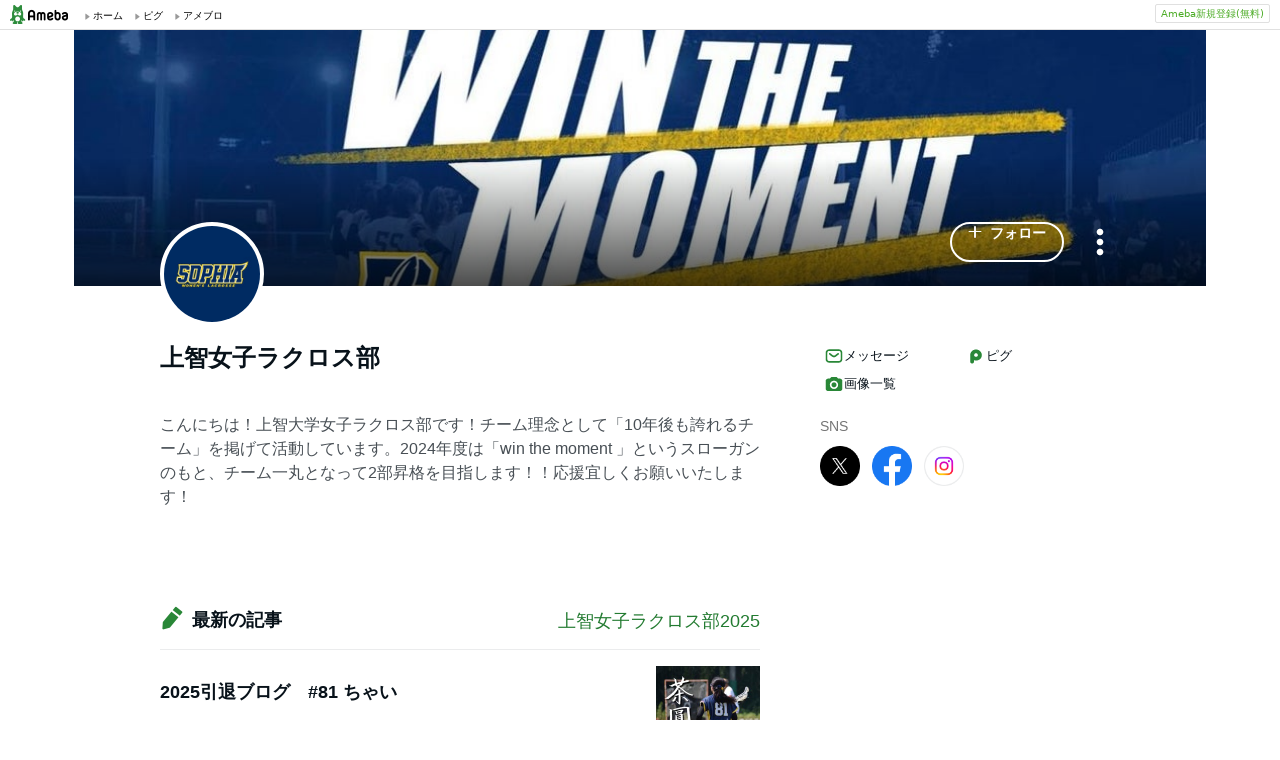

--- FILE ---
content_type: text/html; charset=utf-8
request_url: https://www.google.com/recaptcha/api2/aframe
body_size: 267
content:
<!DOCTYPE HTML><html><head><meta http-equiv="content-type" content="text/html; charset=UTF-8"></head><body><script nonce="VUXlMd4n05Zen9AdsyX9Zw">/** Anti-fraud and anti-abuse applications only. See google.com/recaptcha */ try{var clients={'sodar':'https://pagead2.googlesyndication.com/pagead/sodar?'};window.addEventListener("message",function(a){try{if(a.source===window.parent){var b=JSON.parse(a.data);var c=clients[b['id']];if(c){var d=document.createElement('img');d.src=c+b['params']+'&rc='+(localStorage.getItem("rc::a")?sessionStorage.getItem("rc::b"):"");window.document.body.appendChild(d);sessionStorage.setItem("rc::e",parseInt(sessionStorage.getItem("rc::e")||0)+1);localStorage.setItem("rc::h",'1770025939833');}}}catch(b){}});window.parent.postMessage("_grecaptcha_ready", "*");}catch(b){}</script></body></html>

--- FILE ---
content_type: application/javascript; charset=utf-8
request_url: https://fundingchoicesmessages.google.com/f/AGSKWxXR9WvqYjKfTNryAv7iSLWXBXNB9Jbi679EmZdgbr5DpkKvsmbe4gL80ZHFeYQFwmFqi8sbkbHu0CkuuHvAtb0aVLooeefha5VdkaZ4olTvxyYRrAMIJ4nQQxR9SK3Unr3GtZcHOBKMlaFIF8M3cbbPX5K1-hstZCNoQwItSup2muvq64-iFJhrZpjg/_/ad5./backgroundAdvertising./controller.ad._468x100_/ads/view.
body_size: -1284
content:
window['105c4125-75fa-4c5a-866c-669d92f60367'] = true;